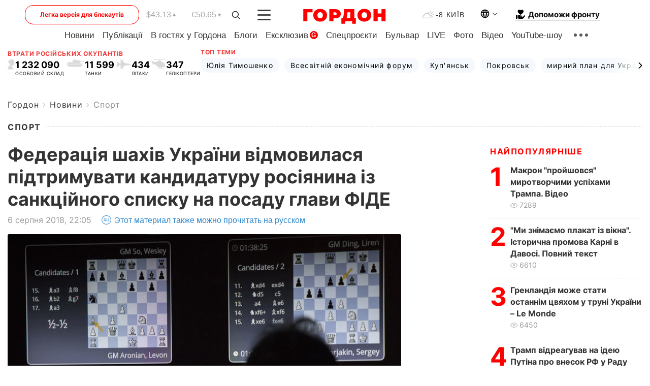

--- FILE ---
content_type: text/html; charset=utf-8
request_url: https://www.google.com/recaptcha/api2/aframe
body_size: 268
content:
<!DOCTYPE HTML><html><head><meta http-equiv="content-type" content="text/html; charset=UTF-8"></head><body><script nonce="KiT0rQVSqWO3lxCjqGidKw">/** Anti-fraud and anti-abuse applications only. See google.com/recaptcha */ try{var clients={'sodar':'https://pagead2.googlesyndication.com/pagead/sodar?'};window.addEventListener("message",function(a){try{if(a.source===window.parent){var b=JSON.parse(a.data);var c=clients[b['id']];if(c){var d=document.createElement('img');d.src=c+b['params']+'&rc='+(localStorage.getItem("rc::a")?sessionStorage.getItem("rc::b"):"");window.document.body.appendChild(d);sessionStorage.setItem("rc::e",parseInt(sessionStorage.getItem("rc::e")||0)+1);localStorage.setItem("rc::h",'1769183042862');}}}catch(b){}});window.parent.postMessage("_grecaptcha_ready", "*");}catch(b){}</script></body></html>

--- FILE ---
content_type: image/svg+xml
request_url: https://gordonua.com/user/img/rss.svg
body_size: 453
content:
<svg width="26" height="25" viewBox="0 0 26 25" fill="none" xmlns="http://www.w3.org/2000/svg">
<circle cx="12.5039" cy="12.5" r="12.5" fill="#333333"/>
<path d="M9.06641 14.4374C8.62891 14.4374 8.25392 14.5624 8.00392 14.8749C7.69142 15.1874 7.56641 15.5624 7.56641 15.9374C7.56641 16.3749 7.69142 16.7499 8.00392 16.9999C8.31642 17.3124 8.69141 17.4374 9.06641 17.4374C9.50391 17.4374 9.87892 17.3124 10.1289 16.9999C10.4414 16.6874 10.5664 16.3124 10.5664 15.9374C10.5664 15.4999 10.4414 15.1249 10.1289 14.8749C9.87892 14.5624 9.50391 14.4374 9.06641 14.4374Z" fill="white"/>
<path d="M12.6289 12.4374C12.0039 11.8124 11.3164 11.375 10.5664 11C9.81642 10.625 9.00391 10.4375 8.12891 10.375H8.06642C7.94142 10.375 7.81642 10.4375 7.69142 10.5C7.56642 10.625 7.50391 10.75 7.50391 10.875V11.9375C7.50391 12.0624 7.56641 12.1874 7.62891 12.2499C7.69141 12.3749 7.81641 12.3749 7.94141 12.4374C9.19142 12.5624 10.1914 13.0624 11.0664 13.9374C11.9414 14.8124 12.4414 15.8749 12.5664 17.0624C12.5664 17.1874 12.6289 17.3124 12.7539 17.3749C12.8789 17.4374 12.9414 17.4999 13.1289 17.4999H14.1914C14.3164 17.4999 14.4414 17.4374 14.5664 17.3124C14.6914 17.1874 14.6914 17.0624 14.6914 16.9374C14.6289 16.0624 14.3789 15.2499 14.0664 14.4999C13.6914 13.6874 13.1914 12.9999 12.6289 12.4374Z" fill="white"/>
<path d="M17.8164 12.9374C17.2539 11.6874 16.4414 10.5 15.4414 9.56247C14.4414 8.56248 13.3164 7.81249 12.0664 7.18749C10.8164 6.625 9.44142 6.3125 8.06642 6.25C7.94142 6.25 7.81642 6.3125 7.69142 6.375C7.56642 6.5 7.50391 6.625 7.50391 6.75V7.87499C7.50391 7.99999 7.56641 8.12498 7.62891 8.24998C7.69141 8.37498 7.81641 8.37498 7.94141 8.37498C9.06642 8.43748 10.1914 8.68748 11.1914 9.18747C12.1914 9.68747 13.1289 10.25 13.8789 11.0625C14.6289 11.8124 15.2539 12.6874 15.7539 13.7499C16.2539 14.7499 16.5039 15.8749 16.5664 16.9999C16.5664 17.1249 16.6289 17.2499 16.6914 17.3124C16.8164 17.3749 16.8789 17.4374 17.0664 17.4374H18.1914C18.3164 17.4374 18.4414 17.3749 18.5664 17.2499C18.6914 17.1249 18.6914 16.9999 18.6914 16.8749C18.6914 15.5624 18.3789 14.2499 17.8164 12.9374Z" fill="white"/>
</svg>


--- FILE ---
content_type: application/javascript; charset=utf-8
request_url: https://fundingchoicesmessages.google.com/f/AGSKWxWOwALUZ_i_E1Gg3pe_QKs-v6KUKfrIAmCSo1qqKyayDIHeQTECrlKGrGM_E0oJG5vuYGm9sN2J2ezDAZpyOtS3C0PYJPmmXMAP_lPd7qCgB784BT3uQVVRQ53ec3ht1iPTq4umrKURLN7dXuW8UdKCx9KN2AVWhl0ckiRNmf-MVyCkYCYWjr5Ae14J/_/adzone4./lrec_ad..ads.core.=adView&=js_ads&
body_size: -1288
content:
window['d78d547c-7e03-4530-ade8-d8be9b09b7fc'] = true;